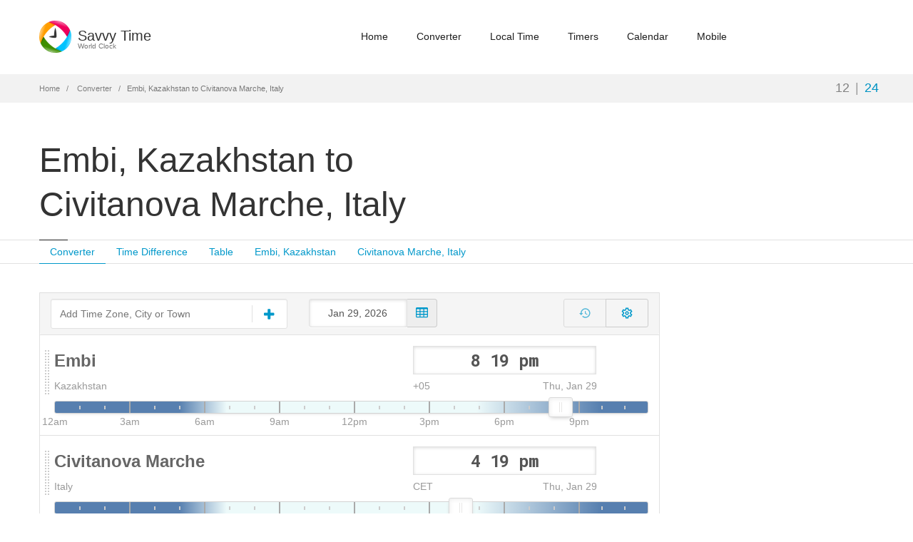

--- FILE ---
content_type: text/html; charset=utf-8
request_url: https://www.google.com/recaptcha/api2/aframe
body_size: 265
content:
<!DOCTYPE HTML><html><head><meta http-equiv="content-type" content="text/html; charset=UTF-8"></head><body><script nonce="rn_uTac7g7_JVF547zUm6A">/** Anti-fraud and anti-abuse applications only. See google.com/recaptcha */ try{var clients={'sodar':'https://pagead2.googlesyndication.com/pagead/sodar?'};window.addEventListener("message",function(a){try{if(a.source===window.parent){var b=JSON.parse(a.data);var c=clients[b['id']];if(c){var d=document.createElement('img');d.src=c+b['params']+'&rc='+(localStorage.getItem("rc::a")?sessionStorage.getItem("rc::b"):"");window.document.body.appendChild(d);sessionStorage.setItem("rc::e",parseInt(sessionStorage.getItem("rc::e")||0)+1);localStorage.setItem("rc::h",'1769699977398');}}}catch(b){}});window.parent.postMessage("_grecaptcha_ready", "*");}catch(b){}</script></body></html>